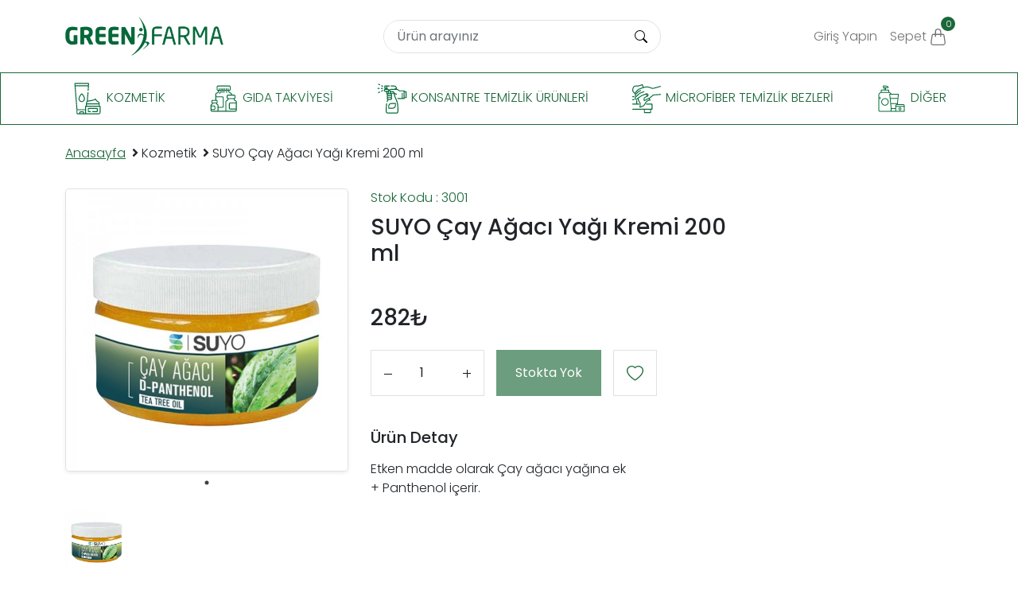

--- FILE ---
content_type: text/html; charset=UTF-8
request_url: https://greenfarma.shop/urun/3001-suyo-cay-agaci-yagi-kremi-200-ml
body_size: 6080
content:
<!doctype html>
<html lang="tr">
<head>
    <meta charset="utf-8">
    <meta name="viewport" content="width=device-width, initial-scale=1, shrink-to-fit=no">

    <!-- CSRF Token -->
    <meta name="csrf-token" content="B74sVWMvke3SKIt5TlPTIdMTZ7hMGaGKYO3HEvnl">

    <title>Green Farma</title>

    <!-- Scripts -
    <script src="https://greenfarma.shop/js/app.js" defer></script>

    Fonts ->
    <link rel="dns-prefetch" href="//fonts.gstatic.com">
    <link href="https://fonts.googleapis.com/css?family=Nunito" rel="stylesheet">

    <!- Styles
    <link href="https://greenfarma.shop/css/app.css" rel="stylesheet">-->

    <!-- Favicon -->
    <link rel="shortcut icon" href="/assets/img/favicon.png">

    <link rel="stylesheet" href="/css/bootstrap/bootstrap.css">
    <link rel="stylesheet" href="https://cdn.jsdelivr.net/npm/bootstrap-icons@1.5.0/font/bootstrap-icons.css">
    <link href="https://code.jquery.com/ui/1.11.4/themes/ui-lightness/jquery-ui.css" rel="stylesheet">
    <!-- Font -->
    <link rel="preconnect" href="https://fonts.googleapis.com">
    <link rel="preconnect" href="https://fonts.gstatic.com" crossorigin>
    <link href="https://fonts.googleapis.com/css2?family=Poppins:wght@100;200;300;400;500;600;700;800;900&display=swap" rel="stylesheet">
    <!--<link href="https://fonts.googleapis.com/css2?family=Raleway:wght@100;200;400;500;700;900&display=swap" rel="stylesheet">-->
    <link rel="stylesheet" href="/css/owlcarousel/owl.carousel.min.css">
    <link rel="stylesheet" href="/css/owlcarousel/owl.theme.default.css">
    <link rel="stylesheet" href="/css/font-awesome/css/fontawesome-all.min.css">
    <link rel="stylesheet" href="/js/slick/slick.css"/>
    <link rel="stylesheet" href="/js/slick/slick-theme.css"/>
    <link rel="stylesheet" href="/css/select.min.css">
    <link rel="stylesheet" href="/css/custom.css?v=71660">

    <!--<script src="//code-eu1.jivosite.com/widget/DLG2jD6kB4" async></script>-->

    <style >[wire\:loading], [wire\:loading\.delay], [wire\:loading\.inline-block], [wire\:loading\.inline], [wire\:loading\.block], [wire\:loading\.flex], [wire\:loading\.table], [wire\:loading\.grid], [wire\:loading\.inline-flex] {display: none;}[wire\:loading\.delay\.shortest], [wire\:loading\.delay\.shorter], [wire\:loading\.delay\.short], [wire\:loading\.delay\.long], [wire\:loading\.delay\.longer], [wire\:loading\.delay\.longest] {display:none;}[wire\:offline] {display: none;}[wire\:dirty]:not(textarea):not(input):not(select) {display: none;}input:-webkit-autofill, select:-webkit-autofill, textarea:-webkit-autofill {animation-duration: 50000s;animation-name: livewireautofill;}@keyframes livewireautofill { from {} }</style>
</head>
<body>

<div class="notify"></div>

<!--<div class="modal fade" id="sliderModal" tabindex="-1" aria-labelledby="exampleModalLabel" aria-hidden="true">
        <div class="modal-dialog modal-dialog-centered modal-lg">
            <div class="modal-content rounded-0">
                <div class="modal-body p-0">
                    <div id="carouselExampleSlidesOnly" class="carousel slide" data-ride="carousel">
                        <div class="carousel-inner">
                                                                                </div>
                    </div>
                </div>
            </div>
        </div>
    </div>-->


<nav class="navbar navbar-expand-lg navbar-light mt-2">
    <div class="container">

        <a class="navbar-brand d-block d-lg-none mx-auto" href="https://greenfarma.shop">
            <img src="/images/company/610579e4d8977.png" class="img-fluid" width="175">        </a>

        <ul class="list-inline d-block d-lg-none mb-0 mx-auto">
                            <li class="list-inline-item">
                    <a href="https://greenfarma.shop/login" role="button" class="nav-link link-black-100">
                        <i class="glph-icon flaticon-user"></i> Giriş Yapın
                    </a>
                </li>
                        <li class="list-inline-item">
                <a class="nav-link position-relative" href="https://greenfarma.shop/sepet/urun">
                    Sepet
                    <svg width="1.3em" height="1.3em" viewBox="0 0 16 16" class="bi bi-handbag" fill="currentColor" xmlns="http://www.w3.org/2000/svg">
                        <path fill-rule="evenodd" d="M8 1a2 2 0 0 0-2 2v2h4V3a2 2 0 0 0-2-2zm3 4V3a3 3 0 1 0-6 0v2H3.361a1.5 1.5 0 0 0-1.483 1.277L.85 13.13A2.5 2.5 0 0 0 3.322 16h9.356a2.5 2.5 0 0 0 2.472-2.87l-1.028-6.853A1.5 1.5 0 0 0 12.64 5H11zm-1 1v1.5a.5.5 0 0 0 1 0V6h1.639a.5.5 0 0 1 .494.426l1.028 6.851A1.5 1.5 0 0 1 12.678 15H3.322a1.5 1.5 0 0 1-1.483-1.723l1.028-6.851A.5.5 0 0 1 3.36 6H5v1.5a.5.5 0 0 0 1 0V6h4z"/>
                    </svg>
                    <span class="cart-icon-count">
                        0
                    </span>
                </a>
            </li>
        </ul>

        <div class="collapse navbar-collapse" id="navbarTop">

                        <a class="navbar-brand" href="https://greenfarma.shop">
                <img src="/images/company/610579e4d8977.png" class="img-fluid" width="200">
            </a>
            
            <form action="https://greenfarma.shop/arama" method="get" class="form-inline my-2 my-lg-0 ms-auto d-none d-lg-block">
                <div class="input-group border rounded-pill">
                    <input id="main-search" name="q" class="form-control border-0 p-2 ps-3 rounded-pill search" type="search" placeholder="Ürün arayınız" aria-label="Search" onkeypress="AutoComplete('main-search', '/search/auto')">
                    <button type="submit" class="px-3 bg-transparent rounded-pill border-0">
                        <svg width="1em" height="1em" viewBox="0 0 16 16" class="bi bi-search" fill="currentColor" xmlns="http://www.w3.org/2000/svg">
                            <path fill-rule="evenodd" d="M10.442 10.442a1 1 0 0 1 1.415 0l3.85 3.85a1 1 0 0 1-1.414 1.415l-3.85-3.85a1 1 0 0 1 0-1.415z"/>
                            <path fill-rule="evenodd" d="M6.5 12a5.5 5.5 0 1 0 0-11 5.5 5.5 0 0 0 0 11zM13 6.5a6.5 6.5 0 1 1-13 0 6.5 6.5 0 0 1 13 0z"/>
                        </svg>
                    </button>
                </div>
            </form>

            <ul class="navbar-nav ms-auto d-none d-lg-flex">
                <!--<a href="https://www.yurticikargo.com/tr/online-servisler/gonderi-sorgula" target="_blank" class="nav-link link-black-100 py-3">
                    <i class="glph-icon flaticon-user"></i> Kargom Nerede?
                </a>-->
                                                    <li class="nav-item py-2">
                        <a href="https://greenfarma.shop/login" role="button" class="nav-link link-black-100">
                            <i class="glph-icon flaticon-user"></i> Giriş Yapın
                        </a>
                    </li>
                
                <li class="nav-item">
                    <a class="nav-link position-relative py-3" href="https://greenfarma.shop/sepet/urun">
                        Sepet
                        <svg width="1.3em" height="1.3em" viewBox="0 0 16 16" class="bi bi-handbag mt-n2" fill="currentColor" xmlns="http://www.w3.org/2000/svg">
                            <path fill-rule="evenodd" d="M8 1a2 2 0 0 0-2 2v2h4V3a2 2 0 0 0-2-2zm3 4V3a3 3 0 1 0-6 0v2H3.361a1.5 1.5 0 0 0-1.483 1.277L.85 13.13A2.5 2.5 0 0 0 3.322 16h9.356a2.5 2.5 0 0 0 2.472-2.87l-1.028-6.853A1.5 1.5 0 0 0 12.64 5H11zm-1 1v1.5a.5.5 0 0 0 1 0V6h1.639a.5.5 0 0 1 .494.426l1.028 6.851A1.5 1.5 0 0 1 12.678 15H3.322a1.5 1.5 0 0 1-1.483-1.723l1.028-6.851A.5.5 0 0 1 3.36 6H5v1.5a.5.5 0 0 0 1 0V6h4z"/>
                        </svg>
                        <span class="cart-icon-count">
                            0
                        </span>
                    </a>
                </li>
            </ul>
        </div>
    </div>
</nav>

<nav class="navbar navbar-expand-lg navbar-light mt-2 border-top border-bottom border border-success category-nav">
    <div class="container">

        <form action="https://greenfarma.shop/arama" method="get" class="form-inline w-100 my-2 my-lg-0 ms-auto d-block d-lg-none">
            <div class="input-group border bg-white rounded-pill">
                <input id="main-search" name="q" class="form-control border-0 rounded-pill p-2 ps-3 search" type="search" placeholder="Ürün arayınız" aria-label="Search" onkeypress="AutoComplete('main-search', '/search/auto')">
                <button class="px-3 bg-transparent border-0 rounded-pill">
                   <svg width="1em" height="1em" viewBox="0 0 16 16" class="bi bi-search" fill="currentColor" xmlns="http://www.w3.org/2000/svg">
                       <path fill-rule="evenodd" d="M10.442 10.442a1 1 0 0 1 1.415 0l3.85 3.85a1 1 0 0 1-1.414 1.415l-3.85-3.85a1 1 0 0 1 0-1.415z"/>
                       <path fill-rule="evenodd" d="M6.5 12a5.5 5.5 0 1 0 0-11 5.5 5.5 0 0 0 0 11zM13 6.5a6.5 6.5 0 1 1-13 0 6.5 6.5 0 0 1 13 0z"/>
                   </svg>
                </button>
            </div>
        </form>

        <div class="collapse navbar-collapse" id="navbarSupportedContent">
            <ul class="navbar-nav justify-content-between w-100">
                                    <li class="nav-item">
                        <a class="nav-link py-0 px-2 my-1 text-success text-uppercase" href="https://greenfarma.shop/arama/kategori/kozmetik">
                            <img src="/images/category/610e66d47f190.svg" class="img-fluid text-white" style="height: 40px">
                            Kozmetik
                        </a>
                    </li>
                                    <li class="nav-item">
                        <a class="nav-link py-0 px-2 my-1 text-success text-uppercase" href="https://greenfarma.shop/arama/kategori/gida-takviyesi">
                            <img src="/images/category/610e67668d0a3.svg" class="img-fluid text-white" style="height: 40px">
                            Gıda Takviyesi
                        </a>
                    </li>
                                    <li class="nav-item">
                        <a class="nav-link py-0 px-2 my-1 text-success text-uppercase" href="https://greenfarma.shop/arama/kategori/konsantre-temizlik-urunleri">
                            <img src="/images/category/610e6776e490d.svg" class="img-fluid text-white" style="height: 40px">
                            Konsantre Temizlik Ürünleri
                        </a>
                    </li>
                                    <li class="nav-item">
                        <a class="nav-link py-0 px-2 my-1 text-success text-uppercase" href="https://greenfarma.shop/arama/kategori/microfiber-temizlik-bezleri">
                            <img src="/images/category/610e67816df2f.svg" class="img-fluid text-white" style="height: 40px">
                            Microfiber Temizlik Bezleri
                        </a>
                    </li>
                                    <li class="nav-item">
                        <a class="nav-link py-0 px-2 my-1 text-success text-uppercase" href="https://greenfarma.shop/arama/kategori/diger">
                            <img src="/images/category/610e70adc3716.svg" class="img-fluid text-white" style="height: 40px">
                            Diğer
                        </a>
                    </li>
                            </ul>
        </div>
    </div>
</nav>



    <div class="container pb-2 mb-4">
        <div class="d-md-flex justify-content-between align-items-center pt-4">
            <nav class="">
                <a href="https://greenfarma.shop" class="h-primary">Anasayfa</a>
                <span class="mx-1"><i class="fas fa-angle-right"></i></span>Kozmetik
                <span class="mx-1"><i class="fas fa-angle-right"></i></span>SUYO Çay Ağacı Yağı Kremi 200 ml
            </nav>
        </div>
    </div>


    <div class="container mb-5">

        <div class="row">

            <!--<div class="col-auto my-2 px-3">
                <span class="alert alert-success py-2 px-3 h-6">
                    <svg xmlns="http://www.w3.org/2000/svg" width="16" height="16" fill="currentColor" class="bi bi-search me-2" viewBox="0 0 16 16">
                      <path d="M11.742 10.344a6.5 6.5 0 1 0-1.397 1.398h-.001c.03.04.062.078.098.115l3.85 3.85a1 1 0 0 0 1.415-1.414l-3.85-3.85a1.007 1.007 0 0 0-.115-.1zM12 6.5a5.5 5.5 0 1 1-11 0 5.5 5.5 0 0 1 11 0z"/>
                    </svg>
                    Bu ürünü şu an 4 kişi inceliyor
                </span>
            </div>-->

            <div class="col-12"></div>

            <div class="col-lg-4">
                <figure class="mb-0">
                    <div class="mb-4 slick slider-for border rounded-3 mb-5 shadow-sm">
                                                    <div class="position-relative">
                                <img src="/images/product/610577cee1eca.jpg" alt="" class="mx-auto d-block rounded-3 img-fluid">
                            </div>
                                            </div>
                    <div class="slider-nav">
                                                    <div class="">
                                <img src="/images/product/610577cee1eca.jpg" alt="" class="mx-auto d-block img-fluid">
                            </div>
                                            </div>
                </figure>
            </div>

            <div class="ps-3 col-lg-5 pl-md-5 summary entry-summary">
                <div class="mb-4">
                    <div class="mb-2">
                        <span class="text-success">Stok Kodu : 3001</span>
                    </div>
                    <h3 class="mb-5">SUYO Çay Ağacı Yağı Kremi 200 ml</h3>
                    <!--<div class="mb-2">
                        <span class="">Kategori</span>
                        <span class="ms-2">Kozmetik</span>
                    </div>
                    <div class="mb-2">
                        <span class="">Marka</span>
                        <span class="ms-2">Suyo</span>
                    </div>-->

                    <form action="https://greenfarma.shop/sepet/urun-ekle" class="row" method="post" id="detail">
                        <input type="hidden" name="_token" value="B74sVWMvke3SKIt5TlPTIdMTZ7hMGaGKYO3HEvnl">
                                                    <input name="id" type="hidden" value="2">
                        
                        <div class="col-12">
                            <div class="price mb-4" id="price">
                                                                                                                                        <h3>282₺ </h3>
                                                            </div>
                        </div>

                        <div class="col-12 d-flex align-items-center flex-wrap">
                            <div class="input-group">
                                <div class="d-flex align-items-center border py-2 px-3 me-3 mb-3">
                                    <div class="d-flex align-items-center">
                                        <label class="screen-reader-text sr-only">Adet</label>
                                        <a class="sub text-dark" href="javascript:;">
                                            <svg xmlns="http://www.w3.org/2000/svg" xmlns:xlink="http://www.w3.org/1999/xlink" width="10px" height="1px">
                                                <path fill-rule="evenodd" fill="rgb(22, 22, 25)" d="M-0.000,-0.000 L10.000,-0.000 L10.000,1.000 L-0.000,1.000 L-0.000,-0.000 Z" />
                                            </svg>
                                        </a>
                                        <input type="number" class="input-text qty text js-result form-control text-center border-0" step="1" min="1" max="0" name="quantity" value="1" title="Adet">
                                        <a class="add text-dark" href="javascript:;">
                                            <svg xmlns="http://www.w3.org/2000/svg" xmlns:xlink="http://www.w3.org/1999/xlink" width="10px" height="10px">
                                                <path fill-rule="evenodd" fill="rgb(22, 22, 25)" d="M10.000,5.000 L6.000,5.000 L6.000,10.000 L5.000,10.000 L5.000,5.000 L-0.000,5.000 L-0.000,4.000 L5.000,4.000 L5.000,-0.000 L6.000,-0.000 L6.000,4.000 L10.000,4.000 L10.000,5.000 Z" />
                                            </svg>
                                        </a>
                                    </div>
                                </div>

                                <button type="submit" name="add-to-cart" class="btn btn-success border-0 rounded-0 py-2 px-4 me-3 mb-3" disabled wire:click="increment">Stokta Yok</button>

                                <a href="https://greenfarma.shop/favori/2" class="border p-3 me-3 mb-3">
                                                                            <svg width="1.3em" height="1.3em" viewBox="0 0 16 16" class="bi bi-heart" fill="currentColor" xmlns="http://www.w3.org/2000/svg">
                                            <path fill-rule="evenodd" d="M8 2.748l-.717-.737C5.6.281 2.514.878 1.4 3.053c-.523 1.023-.641 2.5.314 4.385.92 1.815 2.834 3.989 6.286 6.357 3.452-2.368 5.365-4.542 6.286-6.357.955-1.886.838-3.362.314-4.385C13.486.878 10.4.28 8.717 2.01L8 2.748zM8 15C-7.333 4.868 3.279-3.04 7.824 1.143c.06.055.119.112.176.171a3.12 3.12 0 0 1 .176-.17C12.72-3.042 23.333 4.867 8 15z"/>
                                        </svg>
                                                                    </a>

                                                            </div>

                        </div>

                    </form>

                                            <div class="col-12 my-4">
                            <h5 class="mb-3">Ürün Detay</h5>
                            <p class="text-justify"><p>Etken madde olarak&nbsp;&Ccedil;ay ağacı yağına&nbsp;ek +&nbsp;Panthenol&nbsp;i&ccedil;erir.</p></p>
                        </div>
                    
                </div>
                <div class="px-lg-4 px-xl-7 py-5 d-flex align-items-center">
                    <ul class="list-unstyled nav">
                        <li class="me-6 mb-4 mb-md-0">
                        </li>
                        <!--
                        <li class="me-6">
                            <a href="#" class="h-primary"><i class="flaticon-share me-2"></i> Paylaş</a>
                        </li>-->
                    </ul>
                </div>
            </div>

            
            <!--<div class="col-12">
                <div class="row">
                    <ul class="col-lg-4 col-xl-3 pt-9 border-top d-lg-block tabs wc-tabs nav justify-content-lg-center flex-nowrap flex-lg-wrap overflow-auto overflow-lg-visble" id="pills-tab" role="tablist">
                        <li class="flex-shrink-0 flex-lg-shrink-1 nav-item mb-3">
                            <a class="py-1 d-inline-block nav-link font-weight-medium active" id="pills-one-example1-tab" data-toggle="pill" href="#pills-one-example1" role="tab" aria-controls="pills-one-example1" aria-selected="true">
                                Açıklama
                            </a>
                        </li>
                    </ul>

                    <div class="tab-content col-lg-8 col-xl-9 border-top" id="pills-tabContent">
                        <div class="woocommerce-Tabs-panel panel entry-content wc-tab tab-pane fade border-start pl-4 pt-4 pl-lg-6 pt-lg-6 pl-xl-9 pt-xl-9 show active" id="pills-one-example1" role="tabpanel" aria-labelledby="pills-one-example1-tab">
                            &lt;p&gt;Etken madde olarak&amp;nbsp;&amp;Ccedil;ay ağacı yağına&amp;nbsp;ek +&amp;nbsp;Panthenol&amp;nbsp;i&amp;ccedil;erir.&lt;/p&gt;
                        </div>
                    </div>
                </div>
            </div>-->

        </div>


        <header class="my-5 d-md-flex justify-content-between align-items-center">
            <h2 class="font-size-7 mb-3 mb-md-0">Benzer Ürünler</h2>
        </header>

        <div class="owl-carousel">

                            <div class="box border">
                    <div class="">
                        <a href="https://greenfarma.shop/urun/3000-suyo-at-kestanesi-balsami-500-ml" class="">
                            <img src="/images/product/69182467cb921.jpg" class="img-fluid px-3">
                        </a>
                    </div>
                    <div class="p-3 bg-white">
                        <div class="mb-1 text-truncate">
                            <small><a href="https://greenfarma.shop/marka/suyo" class="text-dark">Suyo</a></small>
                        </div>
                        <h5 class="mb-1">
                            <a href="https://greenfarma.shop/urun/3000-suyo-at-kestanesi-balsami-500-ml" class="text-primary title">SUYO At Kestanesi Balsamı 500 ml</a>
                        </h5>
                    </div>
                    
                </div>
                            <div class="box border">
                    <div class="">
                        <a href="https://greenfarma.shop/urun/3002-suyo-sarimsak-biotin-sampuan-400-ml" class="">
                            <img src="/images/product/610577ceeffa6.jpg" class="img-fluid px-3">
                        </a>
                    </div>
                    <div class="p-3 bg-white">
                        <div class="mb-1 text-truncate">
                            <small><a href="https://greenfarma.shop/marka/suyo" class="text-dark">Suyo</a></small>
                        </div>
                        <h5 class="mb-1">
                            <a href="https://greenfarma.shop/urun/3002-suyo-sarimsak-biotin-sampuan-400-ml" class="text-primary title">SUYO Sarımsak Biotin Şampuan 400 ml</a>
                        </h5>
                    </div>
                    
                </div>
                            <div class="box border">
                    <div class="">
                        <a href="https://greenfarma.shop/urun/3003-suyo-cay-agaci-sampuan-400-ml" class="">
                            <img src="/images/product/610577cf09289.jpg" class="img-fluid px-3">
                        </a>
                    </div>
                    <div class="p-3 bg-white">
                        <div class="mb-1 text-truncate">
                            <small><a href="https://greenfarma.shop/marka/suyo" class="text-dark">Suyo</a></small>
                        </div>
                        <h5 class="mb-1">
                            <a href="https://greenfarma.shop/urun/3003-suyo-cay-agaci-sampuan-400-ml" class="text-primary title">SUYO Çay Ağacı Şampuan 400 ml</a>
                        </h5>
                    </div>
                    
                </div>
                            <div class="box border">
                    <div class="">
                        <a href="https://greenfarma.shop/urun/suyo-kafein-keratin-sampuan-300-ml" class="">
                            <img src="/images/product/610577cf1730b.jpg" class="img-fluid px-3">
                        </a>
                    </div>
                    <div class="p-3 bg-white">
                        <div class="mb-1 text-truncate">
                            <small><a href="https://greenfarma.shop/marka/suyo" class="text-dark">Suyo</a></small>
                        </div>
                        <h5 class="mb-1">
                            <a href="https://greenfarma.shop/urun/suyo-kafein-keratin-sampuan-300-ml" class="text-primary title">SUYO Kafein Keratin Şampuan 300 ml</a>
                        </h5>
                    </div>
                    
                </div>
                            <div class="box border">
                    <div class="">
                        <a href="https://greenfarma.shop/urun/3006-suyo-bugday-ve-misir-proteinli-sac-kremi-400-ml" class="">
                            <img src="/images/product/610577cf338c6.jpg" class="img-fluid px-3">
                        </a>
                    </div>
                    <div class="p-3 bg-white">
                        <div class="mb-1 text-truncate">
                            <small><a href="https://greenfarma.shop/marka/suyo" class="text-dark">Suyo</a></small>
                        </div>
                        <h5 class="mb-1">
                            <a href="https://greenfarma.shop/urun/3006-suyo-bugday-ve-misir-proteinli-sac-kremi-400-ml" class="text-primary title">SUYO Buğday ve Mısır Proteinli Saç Kremi 400 ml</a>
                        </h5>
                    </div>
                    
                </div>
                            <div class="box border">
                    <div class="">
                        <a href="https://greenfarma.shop/urun/suyo-sivi-sabun-500-ml" class="">
                            <img src="/images/product/671b88ec3acf0.jpg" class="img-fluid px-3">
                        </a>
                    </div>
                    <div class="p-3 bg-white">
                        <div class="mb-1 text-truncate">
                            <small><a href="https://greenfarma.shop/marka/suyo" class="text-dark">Suyo</a></small>
                        </div>
                        <h5 class="mb-1">
                            <a href="https://greenfarma.shop/urun/suyo-sivi-sabun-500-ml" class="text-primary title">SUYO  Sıvı Sabun 500 ml</a>
                        </h5>
                    </div>
                    
                </div>
            
        </div>

    </div>


<footer class="border-top">
    <div class="container">
        <div class="row">
            <div class="col-12 pt-3">
                <div class="footer-logo text-center text-md-start">
                    <h2></h2>
                </div>
            </div>
            <div class="col-lg-12 col-xl-3 pb-4">
                <ul class="list-unstyled text-center text-md-start">
                    <li><h5 class="lh-base">Green Farma İlaç Gıda Kozmetik Ürünleri Dağıtım Pazarlama Tic. Ltd. Şti</h5></li>
                    <li>&nbsp;</li>
                    <li><p>Cihangir Mahallesi, G&uuml;vercin Caddesi Artaş Ticaret ve Sanayi Merkezi N:4 / 199<br />
Avcılar / İstanbul&nbsp;</p></li>
                </ul>
            </div>
            <div class="col-6 col-md-3 col-lg-2 pb-4 pt-4 offset-lg-1">
                <ul class="list-unstyled text-center text-md-start">
                    <li class="py-2"><b>Kurumsal</b></li>
                    <li class="py-2">
                        <a class="text-dark" href="https://greenfarma.shop/hakkimizda">Hakkımızda</a>
                    </li>
                    <li class="py-2">
                        <a class="text-dark" href="https://greenfarma.shop/iletisim">İletişim</a>
                    </li>
                    <li class="py-2">
                        <a class="text-dark" href="/katalog-2025.pdf">Online Katalog</a>
                    </li>
                </ul>
            </div>
            <div class="col-6 col-md-4 col-lg-3 pb-4 pt-4">
                <ul class="list-unstyled text-center text-md-start">
                    <li class="py-2">
                        <b>Sözleşmeler</b>
                    </li>
                    <li class="py-2">
                        <a class="text-dark" href="/iade-ve-degisim">İade ve Değişim</a>
                    </li>
                    <li class="py-2">
                        <a class="text-dark" href="/gizlilik-sozlesmesi">Gizlilik Sözleşmesi</a>
                    </li>
                    <li class="py-2">
                        <a class="text-dark" href="/kullanici-sozlesmesi">Kullanıcı Sözleşmesi</a>
                    </li>
                    <li class="py-2">
                        <a class="text-dark" href="/mesafeli-satis-sozlesmesi">Mesafeli Satış Sözleşmesi</a>
                    </li>
                </ul>
            </div>
            <div class="col-md-5 col-lg-4 col-xl-3 pb-4 pt-4">
                <ul class="list-unstyled text-center text-md-end">
                    <li>
                        <h4>Müşteri Destek Hattı</h4>
                        <h2><a href="tel:0534 810 94 41" class="text-dark"></a>0534 810 94 41</h2>
                    </li>
                    <li><h4>info@greenfarma.com.tr</h4></li>
                </ul>
                <ul class="list-inline text-center text-md-end mt-2">
                    
                    
                                                            <img src="/images/company/qr.png" class="w-25 img-fluid my-2">
                    <div><small class="text-success">Ürün kataloğu için QR kodu okutunuz.</small></div>
                </ul>
                
            </div>
        </div>
    </div>
    <div class="container border-top">
        <div class="row">
            <div class="col-12 py-3 d-lg-flex align-items-center justify-content-lg-between">
                <p class="mb-lg-0 text-center float-lg-start">© 2026  - Tüm hakları saklıdır.
                    <small>

                    </small>
                </p>
                <p class="mb-lg-0 text-center float-lg-end">
                    <a href="https://www.marsisyazilim.com" target="_blank" class="text-primary ms-3">
                        Powered by Marsis Yazılım
                    </a>
                </p>
            </div>
        </div>
    </div>
</footer>

<script src="https://code.jquery.com/jquery-3.3.1.min.js"></script>
<script src="https://code.jquery.com/ui/1.12.0/jquery-ui.min.js" integrity="sha256-eGE6blurk5sHj+rmkfsGYeKyZx3M4bG+ZlFyA7Kns7E=" crossorigin="anonymous"></script>
<script src="/js/bootstrap.bundle.js"></script>
<script src="/js/select.min.js"></script>
<script src="/js/counter.js"></script>
<script src="/js/owl.carousel.min.js"></script>
<script src="/js/slick/slick.min.js"></script>
<script src="/js/global.js?v=75928"></script>

<script>

    
    $('.selectplug').selectpicker({
        noneSelectedText: "Seçim Yapılmadı"
    });

    var owl = $('.owl-carousel');
    owl.owlCarousel({
        items:4,
        loop:true,
        margin:10,
        autoplay:true,
        autoplayTimeout:7000,
        autoplayHoverPause:true,
        responsiveClass:true,
        responsive:{
            0:{
                items:2,
            },
            768:{
                items:2,
            },
            992:{
                items:4,
            }
        }
    });

    $('.slick').slick({
        focusOnSelect: true,
        arrows: false,
        dots: true,
        autoplay: true,
    });

    $('.slider-nav').slick({
        slidesToShow: 4,
        slidesToScroll: 1,
        asNavFor: '.slider-for',
        dots: false,
        centerMode: false,
        arrows: false,
        focusOnSelect: true
    });

    $('.single-item').slick({
        focusOnSelect: true,
        arrows: false,
        dots: true,
        autoplay: true
    });

    $(window).on('load',function(){
        $('#sliderModal').modal('show');
    });
</script>

<script src="/livewire/livewire.js?id=90730a3b0e7144480175" data-turbo-eval="false" data-turbolinks-eval="false" ></script><script data-turbo-eval="false" data-turbolinks-eval="false" >window.livewire = new Livewire();window.Livewire = window.livewire;window.livewire_app_url = '';window.livewire_token = 'B74sVWMvke3SKIt5TlPTIdMTZ7hMGaGKYO3HEvnl';window.deferLoadingAlpine = function (callback) {window.addEventListener('livewire:load', function () {callback();});};let started = false;window.addEventListener('alpine:initializing', function () {if (! started) {window.livewire.start();started = true;}});document.addEventListener("DOMContentLoaded", function () {if (! started) {window.livewire.start();started = true;}});</script>
</body>
</html>


--- FILE ---
content_type: text/css
request_url: https://greenfarma.shop/css/custom.css?v=71660
body_size: 830
content:
body {
    font-family: 'Poppins', sans-serif !important;
    font-weight: 300 !important;
    /*color: #303377 !important;*/
}

.notify {
    position: fixed;
    display: none;
    background-color: #519776;
    color: #ffffff;
    padding: 34px;
    /* right: 32px; */
    /* min-width: 270px; */
    width: 100%;
    z-index: 99999;
    text-align: center;
    top: 0px;
    -webkit-transition: bottom 100ms ease-in-out;
    transition: bottom 100ms ease-in-out;
}

.cart-icon-count {
    position: absolute;
    top: 3px;
    right: -3px;
    background-color: #1b6839;
    border-radius: 100%;
    font-size: 11px;
    width: 18px;
    height: 18px;
    padding: 1px 6px;
    color: white;
}

.box {
    position: relative;
    z-index: 1;
    top: 0;
    transition: all .3s;
}

.box:hover {
    top: -10px;
    cursor: pointer;
    border: 1px solid #1b6839 !important;
    box-shadow: 0px 0px 40px 0px rgba(51, 51, 51, 0.1);
}

.box .title {
    font-size: 14px !important;
    height: 2.2rem !important;
    overflow: hidden;
    text-overflow: ellipsis;
    display: -webkit-box;
    -webkit-box-orient: vertical;
    -webkit-line-clamp: 2;
}

.box .discount {
    display: inline-block;
    width: 54px;
    height: 45px;
    margin-bottom: 12px;
    line-height: 15px;
    color: #fff;
    font-size: 18px;
    padding-top: 5px;
    text-align: center;
    box-sizing: border-box;
    background-color: #1b6839;
    border-radius: 2px;
    margin-right: 9px;
}

.box .discount-text {
    display: block;
    font-size: 12px;
}

.box .price-del {
    color: #8a8a8a;
    font-size: 14px;
    text-decoration: line-through;
    line-height: 22px;
    height: 22px;
}

.box .price {
    color: #24336b;
    font-size: 18px;
    font-weight: 700;
    line-height: 22px;
}

.box a {
    text-decoration: none !important;
}

.box .box-body {
    transition: all .3s;
    position: relative;
    top: 0;
}

.box .box-footer {
    position: absolute;
    left: 0;
    bottom: 0;
    right: 0;
    z-index: -1;
}

.box:hover .box-body{
    top: -50px;
}

.one-price {
    color: var(--teal);
    font-size: 18px;
    font-weight: 700;
    line-height: 22px;
}

.fs-8 {
    font-size: .5em !important;
}

.fs-16 {
    font-size: 1em !important;
}

.fs-24 {
    font-size: 1.5em !important;
}

.fs-32 {
    font-size: 2em !important;
}


.btn-link {
    color: #1b6839 !important;
}

.text-primary {
    color: #303377 !important;
}

.bg-primary {
    background-color: #303377 !important;
}

.bg-soft-primary {
    background-color: #aa66e8 !important;
}

.text-info {
    color: #1b6839 !important;
}

footer {
    padding: 15px 0;
}

.alert-custom {
    background-color: #D4DEDC !important;
}

.big-select {
    height: 55px;
}

.w-60 {
    width: 60% !important;
}

.bg-soft-gray {
    background-color: #f1f1f1;
}

.search {
    width: 300px !important;
    box-shadow: none !important;
    outline: none !important;
}

.main-category-zoom {
    transition: .5s;
}

.main-category-zoom:hover {
    transform: scale(1.1);
    z-index: 1;
}

.soldout {
    position: absolute;
    text-align: center;
    width: 100%;
    top: 45%;
    z-index: 1;
    color: white;
    padding: 3px 10px;
    background-color: #e88888;
}

.slider-nav .slick-track {
    margin-left: 0 !important;
}

.slider-nav .slick-slide {
    margin-right: 10px !important;
}

.cart-price-input {
    width: auto;
}

@media (max-width: 575.98px) {
    .category-nav li a{
        border-left: none !important;
    }

    .search {
        width: auto !important;
    }

    .cart-price-input {
        width: 120px !important;
    }
}

@media (min-width: 576px) and (max-width: 767.98px) {

    .category-nav li a{
        border-left: none !important;
    }

    .search {
        width: auto !important;
    }

    .cart-price-input {
        width: 135px !important;
    }

}

@media (min-width: 768px) and (max-width: 991.98px) {

    .category-nav li a{
        border-left: none !important;
    }

    .search {
        width: auto !important;
    }

}


--- FILE ---
content_type: image/svg+xml
request_url: https://greenfarma.shop/images/category/610e70adc3716.svg
body_size: 1036
content:
<?xml version="1.0" encoding="utf-8"?>
<!-- Generator: Adobe Illustrator 24.3.0, SVG Export Plug-In . SVG Version: 6.00 Build 0)  -->
<svg version="1.1" id="Layer_1" xmlns="http://www.w3.org/2000/svg" xmlns:xlink="http://www.w3.org/1999/xlink" x="0px" y="0px"
	 viewBox="0 0 60 60" style="enable-background:new 0 0 60 60;" xml:space="preserve">
<style type="text/css">
	.st0{fill:#046939;}
</style>
<g>
	<g>
		<path class="st0" d="M8.4,26.41c-0.41,0-0.73,0.33-0.73,0.73v3.25c0,0.98,1.47,0.98,1.47,0v-3.25C9.13,26.74,8.81,26.41,8.4,26.41
			L8.4,26.41z M8.4,26.41"/>
		<path class="st0" d="M17.61,29.2c-2.84,0-5.4,1.71-6.49,4.34c-1.09,2.63-0.49,5.65,1.52,7.66c2.01,2.01,5.03,2.61,7.66,1.52
			c2.63-1.09,4.34-3.65,4.34-6.49C24.63,32.35,21.49,29.21,17.61,29.2L17.61,29.2z M17.61,41.79c-2.25,0-4.27-1.35-5.13-3.43
			c-0.86-2.08-0.38-4.47,1.2-6.06c1.59-1.59,3.98-2.06,6.06-1.2c2.08,0.86,3.43,2.89,3.43,5.13C23.17,39.3,20.68,41.78,17.61,41.79
			L17.61,41.79z M17.61,41.79"/>
		<path class="st0" d="M51.6,40.38h-9.83l0.08-0.76v-0.01l1.01-9.77c0,0,0,0,0-0.01l0.82-7.94c0.04-0.43-0.29-0.81-0.73-0.81H29.6
			c-0.75-1.75-2.32-3.02-4.19-3.38v-3.75c0-0.41-0.33-0.73-0.74-0.73H19.6V10.1h4.16c0.41,0,0.73-0.33,0.73-0.73
			c0-1.81-1.36-3.32-3.16-3.51l-6.57-0.7c-0.43-0.05-0.81,0.29-0.81,0.73v3.49c0,0.41,0.33,0.73,0.73,0.73h0.93v3.12h-5.07
			c-0.41,0-0.73,0.33-0.73,0.73v3.75c-2.71,0.53-4.66,2.9-4.67,5.66V51.6c0,1.79,1.46,3.25,3.25,3.25h18.42
			c0.64,0,1.27-0.19,1.81-0.55c0.08,0.32,0.37,0.55,0.71,0.55h24.77c0.41,0,0.73-0.33,0.73-0.73V43.63
			C54.85,41.84,53.39,40.38,51.6,40.38L51.6,40.38z M53.38,43.63v0.1H38.49v-0.1c0-0.98,0.8-1.78,1.78-1.78H51.6
			C52.58,41.85,53.38,42.65,53.38,43.63L53.38,43.63z M40.28,40.38c-1.79,0-3.25,1.46-3.25,3.25v4.27H30l-0.79-7.63H40.3l-0.01,0.11
			H40.28z M28.21,30.5h13.1l-0.86,8.3H29.06l-0.13-1.24L28.21,30.5z M41.46,29.03H28.06l-0.67-6.48h14.74L41.46,29.03z M15.42,6.7
			l5.76,0.62c0.77,0.08,1.44,0.59,1.71,1.32h-7.48L15.42,6.7z M17.09,10.1h1.05v3.12h-1.05V10.1z M23.94,14.69v2.91H11.29v-2.91
			H23.94z M26.83,53.38H8.4c-0.98,0-1.78-0.8-1.78-1.78V23.37c0-2.37,1.93-4.3,4.3-4.3h13.39c1.48,0,2.86,0.76,3.64,2.02h-1.38
			c-0.44,0-0.77,0.38-0.73,0.81l1.67,16.12l0.16,1.59v0l0.94,9.05v2.93C28.61,52.58,27.81,53.38,26.83,53.38L26.83,53.38z
			 M30.08,51.6v-2.23h6.95v4.01h-6.95V51.6z M53.38,53.38H38.49V45.2h14.89V53.38z M53.38,53.38"/>
		<path class="st0" d="M45.94,46.18c-1.43,0-2.59,1.4-2.59,3.11s1.16,3.11,2.59,3.11s2.59-1.4,2.59-3.11S47.36,46.18,45.94,46.18
			L45.94,46.18z M45.94,50.93c-0.61,0-1.12-0.75-1.12-1.64s0.51-1.64,1.12-1.64s1.12,0.75,1.12,1.64S46.54,50.93,45.94,50.93
			L45.94,50.93z M45.94,50.93"/>
	</g>
</g>
</svg>


--- FILE ---
content_type: image/svg+xml
request_url: https://greenfarma.shop/images/category/610e6776e490d.svg
body_size: 1314
content:
<?xml version="1.0" encoding="utf-8"?>
<!-- Generator: Adobe Illustrator 24.3.0, SVG Export Plug-In . SVG Version: 6.00 Build 0)  -->
<svg version="1.1" id="Layer_1" xmlns="http://www.w3.org/2000/svg" xmlns:xlink="http://www.w3.org/1999/xlink" x="0px" y="0px"
	 viewBox="0 0 60 60" style="enable-background:new 0 0 60 60;" xml:space="preserve">
<style type="text/css">
	.st0{fill:#046939;}
</style>
<g>
	<g>
		<path class="st0" d="M56.42,16.29h-2.73v-0.91c0-0.5-0.41-0.91-0.91-0.91h-8.81l-3.4-2.55c-0.16-0.12-0.35-0.18-0.55-0.18h-1.65
			l0.16-0.07c0.35-0.14,0.57-0.47,0.57-0.85c0-3.02-2.45-5.47-5.47-5.47h-6.38v1.82h6.38c1.78,0,3.3,1.29,3.6,3.05l-3.77,1.51h-6.09
			c-1.04,0-1.99,0.57-2.49,1.47l-4-2.85V7.18h4.55V5.36h-9.11c-0.5,0-0.91,0.41-0.91,0.91v4.55c0,0.5,0.41,0.91,0.91,0.91h0.91
			c-1.51,0-2.73,1.22-2.73,2.73s1.22,2.73,2.73,2.73h1.82v3.64c0,0.5,0.41,0.91,0.91,0.91h0.16c-0.33,0.94-0.13,1.99,0.54,2.73
			c-0.93,1.04-0.93,2.61,0,3.64c-0.52,0.58-0.77,1.34-0.68,2.11c0.08,0.77,0.49,1.47,1.12,1.92c-0.55,1.27-1.02,2.58-1.42,3.9
			l1.74,0.52c0.4-1.33,0.88-2.63,1.44-3.91h4.4c1.08,0,2.06-0.63,2.5-1.62c0.44-0.98,0.26-2.14-0.46-2.94
			c0.93-1.04,0.93-2.61,0-3.64c0.93-1.04,0.93-2.61,0-3.64h3.63l0.71,2.83c0.64,2.57,1.56,5.05,2.74,7.42
			c1.19,2.38,2.1,4.9,2.71,7.49c0.61,2.59,0.92,5.25,0.92,7.91v8.06c0,1.01-0.82,1.82-1.82,1.82H21.8c-1.01,0-1.82-0.82-1.82-1.82
			v-8.06c0-2.43,0.26-4.86,0.77-7.24l-1.78-0.38c-0.54,2.51-0.81,5.06-0.81,7.62v8.06c0,2.01,1.63,3.64,3.64,3.64h16.4
			c2.01,0,3.64-1.63,3.64-3.64v-8.06c0-2.8-0.33-5.6-0.97-8.33c-0.64-2.73-1.6-5.37-2.86-7.88c-1.12-2.25-2-4.61-2.61-7.05
			l-0.45-1.79c1.24,0.8,2.68,1.22,4.15,1.22v-1.82c-2.38,0.01-4.52-1.44-5.4-3.66l-0.13-0.33c-0.12-0.31-0.4-0.52-0.73-0.57
			l-5.59-0.7c-0.53-0.07-0.92-0.54-0.89-1.08c0.03-0.54,0.48-0.96,1.02-0.96h12.34l3.4,2.55c0.16,0.12,0.35,0.18,0.55,0.18h8.2
			v12.75h-1.82V19.02h-1.82v10.02h-8.2v1.82h12.75c0.5,0,0.91-0.41,0.91-0.91v-0.91h2.73c0.5,0,0.91-0.41,0.91-0.91V17.2
			c0-0.24-0.1-0.47-0.27-0.64S56.66,16.29,56.42,16.29L56.42,16.29z M24.19,15.79c0.12-0.21,0.2-0.43,0.26-0.66l0.17,0.12
			c0.13,0.54,0.42,1.03,0.83,1.41v3.16l-0.03,0.11h-1.69L24.19,15.79z M17.25,7.18h1.82v2.73h-1.82V7.18z M16.34,14.47
			c0-0.5,0.41-0.91,0.91-0.91h4.55c0.5,0,0.91,0.41,0.91,0.91s-0.41,0.91-0.91,0.91h-4.55C16.74,15.38,16.34,14.97,16.34,14.47
			L16.34,14.47z M22.2,17.17l-0.31,2.76h-1.01V17.2C20.89,17.2,22.07,17.19,22.2,17.17L22.2,17.17z M27.27,21.75
			c0.5,0,0.91,0.41,0.91,0.91c0,0.5-0.41,0.91-0.91,0.91h-4.55c-0.5,0-0.91-0.41-0.91-0.91c0-0.5,0.41-0.91,0.91-0.91H27.27z
			 M28.18,26.31c0,0.5-0.41,0.91-0.91,0.91h-4.55c-0.5,0-0.91-0.41-0.91-0.91c0-0.5,0.41-0.91,0.91-0.91h4.55
			C27.77,25.4,28.18,25.81,28.18,26.31L28.18,26.31z M27.27,30.86h-4.55c-0.5,0-0.91-0.41-0.91-0.91c0-0.5,0.41-0.91,0.91-0.91h4.55
			c0.5,0,0.91,0.41,0.91,0.91C28.18,30.46,27.77,30.86,27.27,30.86L27.27,30.86z M32.6,19.02h-5.33v-1.59l4.82,0.6
			C32.23,18.38,32.4,18.71,32.6,19.02L32.6,19.02z M55.51,27.22h-1.82v-9.11h1.82V27.22z M55.51,27.22"/>
		<rect x="9.05" y="9.91" class="st0" width="3.64" height="1.82"/>
		<rect x="2.67" y="9.91" class="st0" width="3.64" height="1.82"/>
		<path class="st0" d="M9.17,6.28l0.81-1.63l3.26,1.63l-0.81,1.63L9.17,6.28z M9.17,6.28"/>
		<path class="st0" d="M3.47,3.44l0.81-1.63l3.26,1.63L6.73,5.06L3.47,3.44z M3.47,3.44"/>
		<path class="st0" d="M9.17,15.28l3.26-1.63l0.81,1.63l-3.26,1.63L9.17,15.28z M9.17,15.28"/>
		<path class="st0" d="M3.47,18.13l3.26-1.63l0.81,1.63l-3.26,1.63L3.47,18.13z M3.47,18.13"/>
		<path class="st0" d="M30.91,49.08c3.52,0,6.37-2.86,6.38-6.38v-3.64c0-0.5-0.41-0.91-0.91-0.91h-7.29c-3.52,0-6.37,2.86-6.38,6.38
			v3.64c0,0.5,0.41,0.91,0.91,0.91H30.91z M24.53,44.53c0-2.51,2.04-4.55,4.55-4.55h6.38v2.73c0,2.51-2.04,4.55-4.55,4.55h-6.38
			V44.53z M24.53,44.53"/>
	</g>
</g>
</svg>


--- FILE ---
content_type: image/svg+xml
request_url: https://greenfarma.shop/images/category/610e67668d0a3.svg
body_size: 1205
content:
<?xml version="1.0" encoding="utf-8"?>
<!-- Generator: Adobe Illustrator 24.3.0, SVG Export Plug-In . SVG Version: 6.00 Build 0)  -->
<svg version="1.1" id="Layer_1" xmlns="http://www.w3.org/2000/svg" xmlns:xlink="http://www.w3.org/1999/xlink" x="0px" y="0px"
	 viewBox="0 0 60 60" style="enable-background:new 0 0 60 60;" xml:space="preserve">
<style type="text/css">
	.st0{fill:#046939;}
</style>
<g>
	<g>
		<path class="st0" d="M22.69,21c0.27,0,0.51-0.13,0.67-0.34c0.47-0.66,0.81-1.39,1.02-2.18h7.61c0.45,0,0.82-0.37,0.82-0.82
			s-0.37-0.82-0.82-0.82H23.7c-0.41,0-0.76,0.3-0.81,0.7c-0.11,0.78-0.41,1.52-0.87,2.16c-0.18,0.25-0.2,0.58-0.06,0.85
			C22.1,20.83,22.38,21,22.69,21L22.69,21z M22.69,21"/>
		<path class="st0" d="M35.27,18.48h1.64c0.45,0,0.82-0.37,0.82-0.82s-0.37-0.82-0.82-0.82h-1.64c-0.45,0-0.82,0.37-0.82,0.82
			S34.82,18.48,35.27,18.48L35.27,18.48z M35.27,18.48"/>
		<path class="st0" d="M52.29,32.88c-0.81-0.16-1.4-0.87-1.4-1.7v-0.52c0.98-0.35,1.64-1.27,1.64-2.32v-3.29
			c0-1.36-1.1-2.47-2.47-2.47h-4.11v-0.82c0-1.82-1.47-3.29-3.29-3.29c-0.91,0-1.64-0.74-1.64-1.64v-1.64c1.36,0,2.47-1.1,2.47-2.47
			V7.79c0-1.36-1.1-2.47-2.47-2.47H19.65c-1.36,0-2.47,1.1-2.47,2.47v4.93c0,1.36,1.1,2.47,2.47,2.47v1.64
			c0,0.91-0.74,1.64-1.64,1.64c-1.82,0-3.29,1.47-3.29,3.29v10.69H8.96c-0.91,0-1.64,0.74-1.64,1.64v3.29
			c0,0.58,0.32,1.12,0.82,1.42v0.58c0,0.42-0.27,0.79-0.66,0.93c-1.05,0.32-1.78,1.29-1.8,2.39v9.49c0,1.36,1.1,2.47,2.47,2.47
			h44.39c1.36,0,2.47-1.1,2.47-2.47V36.19C55,34.59,53.86,33.2,52.29,32.88L52.29,32.88z M50.89,25.06v3.29
			c0,0.45-0.37,0.82-0.82,0.82H38.56c-0.45,0-0.82-0.37-0.82-0.82v-3.29c0-0.45,0.37-0.82,0.82-0.82h11.51
			C50.52,24.23,50.89,24.6,50.89,25.06L50.89,25.06z M18.83,12.72V7.79c0-0.45,0.37-0.82,0.82-0.82h21.37
			c0.45,0,0.82,0.37,0.82,0.82v4.93c0,0.45-0.37,0.82-0.82,0.82h-1.64v-2.47c0-0.45-0.37-0.82-0.82-0.82s-0.82,0.37-0.82,0.82v2.47
			h-1.64v-2.47c0-0.45-0.37-0.82-0.82-0.82c-0.45,0-0.82,0.37-0.82,0.82v2.47H32.8v-2.47c0-0.45-0.37-0.82-0.82-0.82
			s-0.82,0.37-0.82,0.82v2.47h-1.64v-2.47c0-0.45-0.37-0.82-0.82-0.82c-0.45,0-0.82,0.37-0.82,0.82v2.47h-1.64v-2.47
			c0-0.45-0.37-0.82-0.82-0.82c-0.45,0-0.82,0.37-0.82,0.82v2.47h-1.64v-2.47c0-0.45-0.37-0.82-0.82-0.82s-0.82,0.37-0.82,0.82v2.47
			h-1.64C19.2,13.55,18.83,13.18,18.83,12.72L18.83,12.72z M18.01,20.12c1.82,0,3.29-1.47,3.29-3.29v-1.64h18.09v1.64
			c0,1.82,1.47,3.29,3.29,3.29c0.91,0,1.64,0.74,1.64,1.64v0.82h-5.75c-1.36,0-2.47,1.1-2.47,2.47v3.29c0,1.04,0.66,1.97,1.64,2.32
			v0.52c0,0.83-0.59,1.54-1.4,1.7c-1.58,0.32-2.71,1.7-2.71,3.31v15.99c0,0.28,0.05,0.56,0.15,0.82H20.32
			c0.1-0.26,0.15-0.54,0.15-0.82v-4.93h7.4c1.36,0,2.47-1.1,2.47-2.47V28.34c0-1.36-1.1-2.47-2.47-2.47H16.36v-4.11
			C16.36,20.86,17.1,20.12,18.01,20.12L18.01,20.12z M16.36,27.52h11.51c0.45,0,0.82,0.37,0.82,0.82v16.44
			c0,0.45-0.37,0.82-0.82,0.82h-7.4V42.8c0-1.12-0.71-2.12-1.77-2.48c-0.39-0.1-0.67-0.44-0.69-0.83V38.8
			c0.51-0.29,0.82-0.83,0.82-1.42V34.1c0-0.91-0.74-1.64-1.64-1.64h-0.82V27.52z M8.96,34.1h8.22v3.29H8.96V34.1z M7.32,44.78h4.93
			c0.45,0,0.82,0.37,0.82,0.82v3.29c0,0.45-0.37,0.82-0.82,0.82H7.32V44.78z M7.32,52.18v-0.82h4.93c1.36,0,2.47-1.1,2.47-2.47
			v-3.29c0-1.36-1.1-2.47-2.47-2.47H7.32v-0.45c0.03-0.4,0.31-0.73,0.69-0.83c1.06-0.36,1.77-1.36,1.77-2.48v-0.35h6.58v0.45
			c0.02,1.1,0.75,2.07,1.81,2.39c0.39,0.14,0.66,0.51,0.66,0.93v9.39c0,0.45-0.37,0.82-0.82,0.82H8.14
			C7.69,53.01,7.32,52.64,7.32,52.18L7.32,52.18z M52.53,53.01H36.09c-0.45,0-0.82-0.37-0.82-0.82V36.19c0-0.83,0.59-1.54,1.4-1.7
			c1.58-0.32,2.71-1.7,2.71-3.31v-0.37h9.87v0.37c0,1.61,1.14,2.99,2.71,3.31c0.81,0.16,1.4,0.87,1.4,1.7v1.19H42.67
			c-1.36,0-2.47,1.1-2.47,2.47v8.22c0,1.36,1.1,2.47,2.47,2.47h10.69v1.64C53.36,52.64,52.99,53.01,52.53,53.01L52.53,53.01z
			 M53.36,48.9H42.67c-0.45,0-0.82-0.37-0.82-0.82v-8.22c0-0.45,0.37-0.82,0.82-0.82h10.69V48.9z M53.36,48.9"/>
	</g>
</g>
</svg>


--- FILE ---
content_type: image/svg+xml
request_url: https://greenfarma.shop/images/category/610e66d47f190.svg
body_size: 1330
content:
<?xml version="1.0" encoding="utf-8"?>
<!-- Generator: Adobe Illustrator 24.3.0, SVG Export Plug-In . SVG Version: 6.00 Build 0)  -->
<svg version="1.1" id="Layer_1" xmlns="http://www.w3.org/2000/svg" xmlns:xlink="http://www.w3.org/1999/xlink" x="0px" y="0px"
	 viewBox="0 0 60 60" style="enable-background:new 0 0 60 60;" xml:space="preserve">
<style type="text/css">
	.st0{fill:#046939;}
</style>
<g>
	<g>
		<path class="st0" d="M19.17,36.58c-0.83,0-1.66-0.19-2.41-0.57l-0.02-0.01c-1.72-0.87-2.95-2.37-3.36-4.1
			c-1.15-4.87,3.37-9.8,4.78-11.19c0.56-0.55,1.46-0.55,2.02,0c1.41,1.39,5.94,6.32,4.78,11.19c-0.41,1.73-1.63,3.23-3.36,4.1
			L21.58,36C20.83,36.39,20,36.58,19.17,36.58L19.17,36.58z M19.17,22.15c-0.72,0.74-1.89,2.04-2.83,3.64
			c-1.24,2.12-1.67,4.04-1.28,5.71c0.29,1.23,1.19,2.31,2.46,2.95l0.02,0.01c1.02,0.52,2.24,0.52,3.26,0l0.02-0.01
			c1.27-0.64,2.16-1.72,2.46-2.95c0.4-1.67-0.03-3.59-1.28-5.71C21.06,24.19,19.89,22.88,19.17,22.15L19.17,22.15z M18.96,21.94
			L18.96,21.94z M18.96,21.94"/>
		<path class="st0" d="M52.97,43.45c0,0,0-4.1-0.01-4.52c-0.07-1.86-1.39-2.86-2.8-3.81c-1.63-1.1-3.27-2.11-3.95-4.04
			c-0.14-0.39-0.44-0.71-0.83-0.86c-0.4-0.15-0.84-0.13-1.21,0.07c-0.32,0.17-0.63,0.35-0.94,0.52c-0.69,0.39-1.34,0.75-2.02,1.04
			c-2,0.84-4.19,1.03-6.31,1.3c-0.93,0.12-1.85,0.25-2.76,0.46c-0.49,0.11-1.05,0.29-1.61,0.54l1.37-15.48
			c0.04-0.48-0.31-0.9-0.79-0.94c-0.48-0.04-0.9,0.31-0.94,0.79l-1.48,16.74c-1.06,0.9-1.58,2.21-1.56,3.6
			c0,0.32,0.01,4.58,0.01,4.58c-0.91,0.02-1.64,0.76-1.64,1.67v5.06H10.99L7.48,6.78h23.44l-0.51,7.75
			c-0.03,0.48,0.33,0.89,0.81,0.92c0.48,0.03,0.89-0.33,0.92-0.81c0,0,0.82-12.46,0.81-12.52c-0.01-0.43-0.17-0.84-0.46-1.16
			c-0.32-0.34-0.77-0.54-1.24-0.55c-0.01,0-0.02,0-0.04,0c0,0-24.11,0-24.11,0c-0.01,0-0.03,0-0.04,0C6.6,0.42,6.16,0.62,5.84,0.96
			C5.31,1.53,5.37,2.17,5.42,2.88l3.9,48.2v6.19c0,1.27,1.03,2.3,2.3,2.3h15.09c0.36,0,0.7-0.08,1.01-0.23
			c0.39,0.15,0.81,0.23,1.26,0.23h22.14c1.93,0,3.49-1.57,3.49-3.49V45.12C54.61,44.21,53.88,43.47,52.97,43.45L52.97,43.45z
			 M7.19,3.16l-0.07-1c0-0.01,0.01-0.01,0.01-0.01l24.09,0c0,0,0.01,0.02,0.01,0.03l-0.22,2.87H7.34L7.19,3.16z M21.87,57.84h-5.41
			v-1.58c0-0.28,0.23-0.51,0.51-0.51h4.38c0.28,0,0.51,0.23,0.51,0.51V57.84z M23.61,57.84v-1.58c0-1.24-1.01-2.25-2.25-2.25h-4.38
			c-1.24,0-2.25,1.01-2.25,2.25v1.58h-3.1c-0.31,0-0.57-0.25-0.57-0.57v-5.35h14.42v4.16c0,0.64,0.17,1.24,0.48,1.76H23.61z
			 M29.55,36.83c0.66-0.7,1.98-1.29,2.95-1.51c1.09-0.24,2.19-0.38,3.36-0.53c0.63-0.08,1.27-0.16,1.91-0.26
			c1.66-0.26,2.97-0.6,4.1-1.07c0.77-0.32,1.5-0.73,2.2-1.13c0.2-0.11,0.41-0.23,0.62-0.35c0.42,0.97,1.02,1.89,1.81,2.59
			c1.11,0.98,2.45,1.8,3.66,2.65c0.67,0.47,1.01,1.03,1.06,1.71H28.84c0-0.03,0-0.06,0-0.09C28.83,37.99,29.05,37.36,29.55,36.83
			L29.55,36.83z M51.23,40.69v2.77H28.86v-2.77H51.23z M52.87,56.08c0,0.97-0.79,1.76-1.76,1.76H28.98c-0.97,0-1.76-0.79-1.76-1.76
			V45.19h25.66V56.08z M52.87,56.08"/>
		<path class="st0" d="M32.43,55.42h3.22c0.48,0,0.87-0.39,0.87-0.87c0-0.48-0.39-0.87-0.87-0.87h-3.22c-0.03,0-0.05-0.02-0.05-0.05
			v-4.24c0-0.03,0.02-0.05,0.05-0.05h15.23c0.03,0,0.05,0.02,0.05,0.05v4.24c0,0.03-0.02,0.05-0.05,0.05h-8
			c-0.48,0-0.87,0.39-0.87,0.87c0,0.48,0.39,0.87,0.87,0.87h8c0.99,0,1.79-0.8,1.79-1.79v-4.24c0-0.99-0.8-1.79-1.79-1.79H32.43
			c-0.99,0-1.79,0.8-1.79,1.79v4.24C30.65,54.62,31.45,55.42,32.43,55.42L32.43,55.42z M32.43,55.42"/>
	</g>
</g>
</svg>


--- FILE ---
content_type: text/javascript
request_url: https://greenfarma.shop/js/global.js?v=75928
body_size: 1189
content:
function ajaxPost(url, data) {
    $.ajax({
        headers: {
            'X-CSRF-TOKEN': $('meta[name="csrf-token"]').attr('content')
        },
        type: "POST",
        url: url,
        data: data,
    });
}

function ajaxPostData(url, type, data, div) {
    $.ajax({
        headers: {
            'X-CSRF-TOKEN': $('meta[name="csrf-token"]').attr('content')
        },
        type: "POST",
        url: url,
        data: (type === 'form' ? $(data).serialize() : data),
        success: function (result) {
            $("#" + div).html(result);
        }
    });
}

function slugify(text) {
    var trMap = {
        'çÇ':'c',
        'ğĞ':'g',
        'şŞ':'s',
        'üÜ':'u',
        'ıİ':'i',
        'öÖ':'o'
    };
    for(var key in trMap) {
        text = text.replace(new RegExp('['+key+']','g'), trMap[key]);
    }
    return  text.replace(/[^-a-zA-Z0-9\s]+/ig, '') // remove non-alphanumeric chars
        .replace(/\s/gi, "-") // convert spaces to dashes
        .replace(/[-]+/gi, "-") // trim repeated dashes
        .toLowerCase();

}

function Notify (message) {
    $(".notify").html(message).fadeIn("slow").delay("2000").fadeOut("slow");
}

function dType(type) {
    $("#category").hide();
    $("#book").hide();
    $("#author").hide();
    $("#publisher").hide();

    $("#"+type).show();
}

function campaignType(type) {
    if(type == 0)
    {
        $('.price').show();
        $('.product').hide();
        $('.package').hide();
    }else if(type == 1)
    {
        $('.product').show();
        $('.price').hide();
        $('.package').hide();
    }else if(type == 2)
    {
        $('.package').show();
        $('.price').hide();
        $('.product').hide();
    }
}

function giftType(type, item) {
    if(type == 0){
        //$(item).prop("disabled", false);
        $('#gProduct'+item).show();
        $('#gQuantity'+item).show();
        $('#gCargoCompany'+item).hide();
    }else if(type == 1){
        $('#gProduct'+item).hide();
        $('#gQuantity'+item).hide();
        $('#gCargoCompany'+item).show();
        //$(item).prop("disabled", true);
    }else if(type == 2){
        $('#gProduct'+item).show();
        $('#gQuantity'+item).show();
        $('#gCargoCompany'+item).hide();
        //$(item).prop("disabled", true);
    }
}

function discountType(type) {
    if(type == 0)
    {
        $('.brand').show();
        $('.product').hide();
        $('.category').hide();
    }else if(type == 1)
    {
        $('.product').show();
        $('.brand').hide();
        $('.category').hide();
    }else if(type == 2)
    {
        $('.category').show();
        $('.brand').hide();
        $('.product').hide();
    }
}

function addressType(type) {
    if(type == 0)
    {
        $('.person-div').show();
        $('.company-div').hide();
        $('.company').attr("required", false);
    }else if(type == 1)
    {
        $('.company-div').show();
        $('.company').attr("required", true);
        $('.person-div').hide();
    }
}

function paymentType(type, id){
    $('.payment-note').hide();
    $(type).show();
}

function cargoTrack(type){
    if(type == 3){
        $('#cargo_track').show();
        $('#track_no').prop("required", true);
    }else{
        $('#cargo_track').hide();
        $('#track_no').prop("required", false);
    }
}

$('form#cart').submit(function(e){
    $('#paymentBtn').attr('disabled', 'disabled');
    // this is just for demonstration
    //e.preventDefault();
    //return false;
});

function AutoComplete(id, url) {
    $("#" + id).autocomplete({
        source: function (request, response) {
            // Fetch data
            $.ajax({
                headers: {
                    'X-CSRF-TOKEN': $('meta[name="csrf-token"]').attr('content')
                },
                url: url,
                type: 'get',
                dataType: "json",
                data: {
                    search: request.term
                },
                success: function (data) {
                    response(data.slice(0, 10));
                }
            });
        },
        minLength: 2,
        select: function (event, ui) {
            $('#' + id).val(ui.item.label);
            $('#' + id + '_id').val(ui.item.value);
            return false;
        }
    });
}

function showPass(id, eye){

    if($('#'+id).attr('type') === 'password'){
        $('#'+id).prop('type', 'text');
        $('#'+eye).removeClass('bi-eye-slash');
        $('#'+eye).addClass('bi-eye');
    }else{
        $('#'+id).prop('type', 'password');
        $('#'+eye).addClass('bi-eye-slash');
        $('#'+eye).removeClass('bi-eye');
    }

}

function buttonActive(txt, ch, button) {
    var bt = document.getElementById(button);
    var input = document.getElementById(txt);
    if (input.value.length > ch) {
        //console.log('Disabled');
        bt.setAttribute("disabled", "false");
    } else {
        //console.log('Enabled');
        bt.removeAttribute("disabled", "true");
    }
}

function GetExcel(){
    $('#form').attr('action', "/admin/order/export").submit();
}

function GetList(){
    $('#form').attr('action', "/admin/order/list").submit();
}


--- FILE ---
content_type: text/javascript
request_url: https://greenfarma.shop/js/counter.js
body_size: -122
content:
$('.add').click(function () {
    $(this).prev().val(+$(this).prev().val() + 1);
});
$('.sub').click(function () {
    if ($(this).next().val() > 0) $(this).next().val(+$(this).next().val() - 1);
});


--- FILE ---
content_type: image/svg+xml
request_url: https://greenfarma.shop/images/category/610e67816df2f.svg
body_size: 1684
content:
<?xml version="1.0" encoding="utf-8"?>
<!-- Generator: Adobe Illustrator 24.3.0, SVG Export Plug-In . SVG Version: 6.00 Build 0)  -->
<svg version="1.1" id="Layer_1" xmlns="http://www.w3.org/2000/svg" xmlns:xlink="http://www.w3.org/1999/xlink" x="0px" y="0px"
	 viewBox="0 0 60 60" style="enable-background:new 0 0 60 60;" xml:space="preserve">
<style type="text/css">
	.st0{fill:#046939;}
</style>
<g>
	<g>
		<path class="st0" d="M40.28,39.53H29.5c-0.47,0-0.85,0.38-0.85,0.85c0,0.47,0.38,0.85,0.85,0.85h9.93v8.01H3.78
			c-0.47,0-0.85,0.38-0.85,0.85c0,0.47,0.38,0.85,0.85,0.85h21.29v5.41c0,0.47,0.38,0.85,0.85,0.85h11.59
			c0.47,0,0.85-0.38,0.85-0.85v-5.41h1.93c0.47,0,0.85-0.38,0.85-0.85v-9.71C41.13,39.91,40.75,39.53,40.28,39.53L40.28,39.53z
			 M36.66,55.5h-9.89v-4.56h9.89V55.5z M36.66,55.5"/>
		<path class="st0" d="M3.65,41.23h12.04c0.47,0,0.85-0.38,0.85-0.85c0-0.47-0.38-0.85-0.85-0.85h-3.41v-5.62
			c0-0.47-0.38-0.85-0.85-0.85c-0.47,0-0.85,0.38-0.85,0.85v5.62H3.65c-0.47,0-0.85,0.38-0.85,0.85C2.8,40.85,3.18,41.23,3.65,41.23
			L3.65,41.23z M3.65,41.23"/>
		<path class="st0" d="M6.38,31.17H3.65c-0.47,0-0.85,0.38-0.85,0.85c0,0.47,0.38,0.85,0.85,0.85h2.73c0.47,0,0.85-0.38,0.85-0.85
			C7.23,31.55,6.85,31.17,6.38,31.17L6.38,31.17z M6.38,31.17"/>
		<path class="st0" d="M6.38,25.55H3.65c-0.47,0-0.85,0.38-0.85,0.85c0,0.47,0.38,0.85,0.85,0.85h2.73c0.47,0,0.85-0.38,0.85-0.85
			C7.23,25.93,6.85,25.55,6.38,25.55L6.38,25.55z M6.38,25.55"/>
		<path class="st0" d="M56.29,21.33L42.8,22.27c-0.18,0.01-0.35,0.08-0.49,0.2l-6.65,5.53l-9.45,4.71c-0.28-1.23-0.5-3.32,0.94-4.04
			l4.68-2.33c1.61-0.81,2.3-2.74,1.57-4.38c-0.73-1.65-2.63-2.42-4.31-1.77c-3.54,1.4-8,3.2-9.14,3.79
			c-3.14,1.88-6.14,3.98-8.97,6.29c-0.26,0.21-0.6,0.3-0.94,0.25c-0.48-0.06-0.89-0.4-1.03-0.86c-0.15-0.46-0.02-0.97,0.34-1.3
			l8.07-7.58l7.96-3.21c0.42-0.18,0.62-0.67,0.45-1.1c-0.17-0.43-0.65-0.64-1.08-0.48l-8.11,3.27c-0.1,0.04-0.19,0.1-0.26,0.17
			l-6.05,5.68l-0.49-0.37c-0.21-0.16-0.35-0.4-0.37-0.67c-0.02-0.27,0.06-0.53,0.24-0.73l4.81-5.25l4.7-2.76
			c0.2-0.11,0.34-0.3,0.4-0.52c0.06-0.22,0.03-0.45-0.09-0.65c-0.12-0.2-0.3-0.34-0.53-0.39c-0.22-0.06-0.45-0.02-0.65,0.1
			l-4.81,2.83c-0.07,0.04-0.14,0.1-0.2,0.16l-3.44,3.76l-0.07-0.08c-0.48-0.6-0.43-1.47,0.13-2l5.35-5.21
			c1.26-0.56,11.08-4.85,15.79-4.53c3.25,0.22,9.92,2.92,9.99,2.95c0.17,0.07,0.36,0.08,0.54,0.03l14.92-4.01
			c0.45-0.12,0.72-0.59,0.6-1.04c-0.12-0.45-0.59-0.72-1.04-0.6l-14.65,3.94C40.16,9.52,34.4,7.3,31.23,7.08
			c-2.32,0-4.63,0.36-6.84,1.08l-1.61-4.78c-0.08-0.23-0.24-0.41-0.46-0.51c-0.22-0.1-0.47-0.1-0.69,0
			c-2.43,1.07-4.96,1.89-7.55,2.47c-0.67,0.08-1.34,0.1-2,0.06c-1.98-0.05-4.46-0.11-6.61,1.64c-2.49,2.03-2.49,6.43-2.27,8.94
			c0,0.7,3.76,5.3,4.92,5.3c0.06,0,0.12-0.02,0.18-0.04c0.07,0.12,0.14,0.24,0.23,0.35l0.23,0.29l-0.29,0.31
			c-0.5,0.55-0.75,1.29-0.69,2.03c0.07,0.74,0.44,1.42,1.04,1.87l0.26,0.19l-0.88,0.83c-0.83,0.78-1.14,1.97-0.79,3.06
			c0.35,1.09,1.29,1.88,2.42,2.03c0.79,0.11,1.59-0.11,2.22-0.6c0.4-0.31,0.86-0.67,1.35-1.05c0.03,0.75,0.11,1.49,0.24,2.22
			c0.3,1.15,0.86,2.21,1.64,3.11c0.8,0.94,1.39,2.04,1.74,3.22c0.62,2.57-0.44,6.78-0.45,6.83c-0.06,0.25-0.01,0.52,0.15,0.73
			c0.16,0.21,0.41,0.33,0.67,0.33c0.06,0,0.12-0.01,0.18-0.02c0.23-0.05,5.63-1.24,7.94-3.58c0.96-1.02,1.76-2.19,2.37-3.46
			c0.64-1.33,1.48-2.56,2.48-3.64c1.87-1.96,6.53-2.77,6.58-2.78c0.3-0.05,0.55-0.26,0.65-0.54c0.11-0.28,0.05-0.6-0.14-0.84
			l-1.83-2.22l0.91-0.45c0.06-0.03,0.11-0.07,0.16-0.11l6.51-5.42l13.21-0.92c0.23-0.02,0.44-0.12,0.58-0.29
			c0.15-0.17,0.22-0.39,0.21-0.62c-0.01-0.23-0.12-0.44-0.29-0.58C56.74,21.38,56.52,21.31,56.29,21.33L56.29,21.33z M8.79,17.31
			c-0.52,0.51-0.85,1.18-0.93,1.9c-1.08-1.09-2.07-2.25-2.98-3.48c-0.32-3.57,0.29-6.26,1.66-7.37C8.2,7,10.23,7.05,12.02,7.1
			c0.78,0.05,1.56,0.02,2.34-0.08c2.43-0.51,4.81-1.25,7.1-2.23l1.31,3.86c-2.81,0.91-5.57,1.97-8.27,3.17
			c-0.09,0.04-0.17,0.1-0.24,0.16L8.79,17.31z M31.83,22.57c0.2,0.4,0.23,0.86,0.09,1.27c-0.07,0.22-0.19,0.42-0.34,0.58L30,21.71
			C30.74,21.54,31.49,21.9,31.83,22.57L31.83,22.57z M29.12,35.12c-1.11,1.19-2.04,2.55-2.75,4.02c-0.53,1.12-1.23,2.15-2.07,3.06
			c-1.34,1.36-4.14,2.31-5.8,2.77c0.45-2.06,0.51-4.19,0.16-6.27c-0.4-1.4-1.09-2.71-2.03-3.83c-0.62-0.7-1.07-1.52-1.34-2.41
			c-0.17-1.05-0.25-2.11-0.23-3.17c1.8-1.4,3.7-2.66,5.67-3.8c0.75-0.39,3.51-1.54,7.63-3.18l1.74,2.99l-3.7,1.84
			c-3.44,1.71-1.6,6.85-1.52,7.07c0.08,0.23,0.26,0.41,0.48,0.5c0.1,0.04,0.21,0.06,0.31,0.06c0.13,0,0.26-0.03,0.38-0.09l7.98-3.98
			l1.2,1.45C33.53,32.58,30.67,33.5,29.12,35.12L29.12,35.12z M29.12,35.12"/>
	</g>
</g>
</svg>
